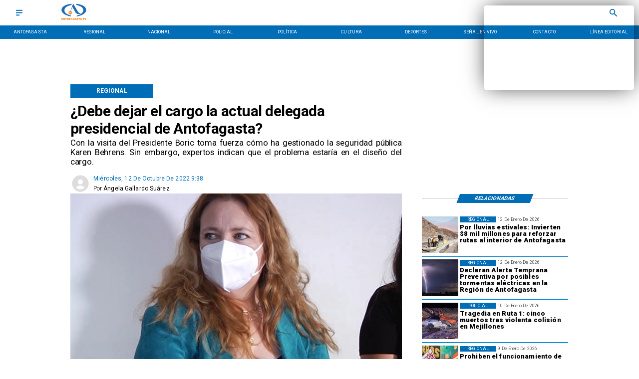

--- FILE ---
content_type: application/javascript; charset=utf-8
request_url: https://fundingchoicesmessages.google.com/f/AGSKWxVCtqYQMs6Xxo3HyREtkQmFEIVT3B6QTZSyl5vANqyjM0M6fA4iBL6Ay0Mrcw5nd_KmQkbztImMPrEDHar9gPJ5_EWGjlwq7GBHCFg-DtgdcXleRT34FKE4gOyEw-ZU3toWS_Y5AKdNMjR2sg_u-emlFzr39v5ni0QVS6vQoWzz0oyoqkeA4R98TrGY/_-ad-content//doubleclick_ads./siteadvert./recommendations/ad./adv/skin.
body_size: -1290
content:
window['b4fba3f3-1752-489a-847e-cb31ac36016a'] = true;